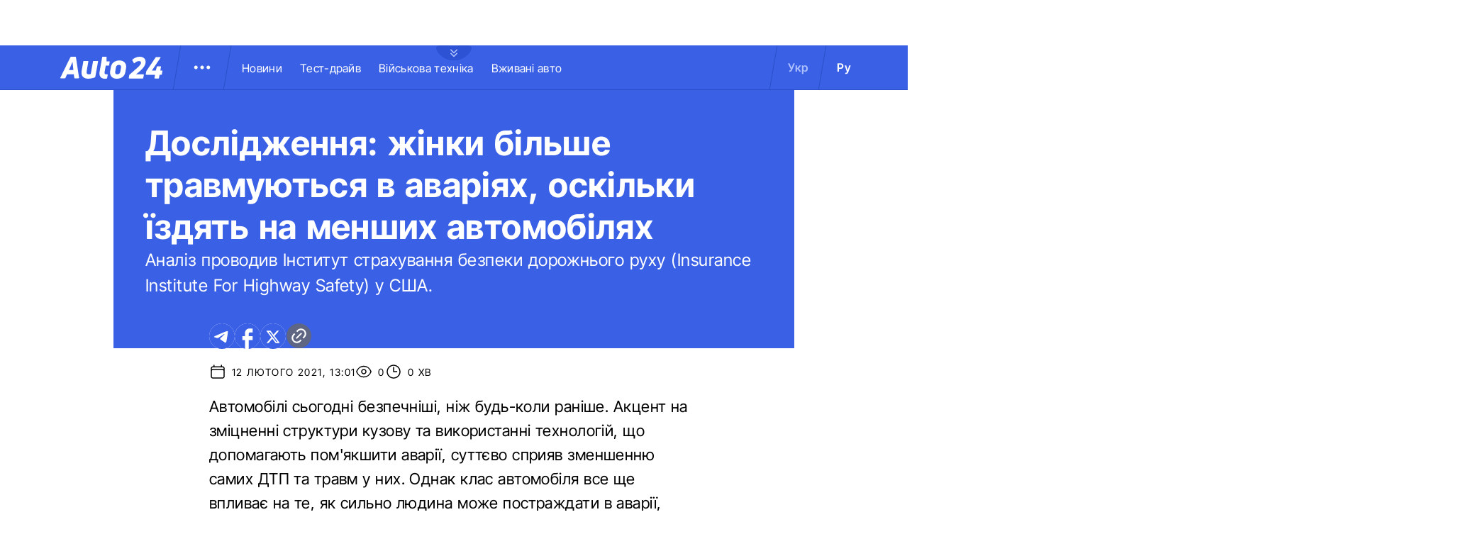

--- FILE ---
content_type: application/javascript; charset=utf8
request_url: https://auto.24tv.ua/chunk-4ACEOYAF.js
body_size: -565
content:
import{a as e}from"./chunk-SUOYY5BU.js";import{a as p,b as g}from"./chunk-VC737SEG.js";import{T as s,Y as i}from"./chunk-HPF5WZS5.js";var d=(()=>{class a{constructor(t){this.http=t}getTagById(t){return this.http.get(`${e.apiBase}/tags/${t}`)}getTagsByNewsId(t){return this.http.get(`${e.apiBase}/tags/byNewsId/${t}`)}getCarModelsByTagId(t){return this.http.get(`${e.apiBase}/tags/carModels/${t}`)}getCarSpecByTagId(t,r){let n=new p().set("carSpecId",`${r||0}`);return this.http.get(`${e.apiBase}/tags/carSpec/${t}`,{params:n})}getTagIdByCarSpecId(t){return this.http.get(`${e.apiBase}/tags/carSpecTag/${t}`)}getAllTagsNamesByNewsId(t){return this.http.get(`${e.apiBase}/tags/namesByNewsId/${t}`)}static{this.\u0275fac=function(r){return new(r||a)(i(g))}}static{this.\u0275prov=s({token:a,factory:a.\u0275fac,providedIn:"root"})}}return a})();export{d as a};
